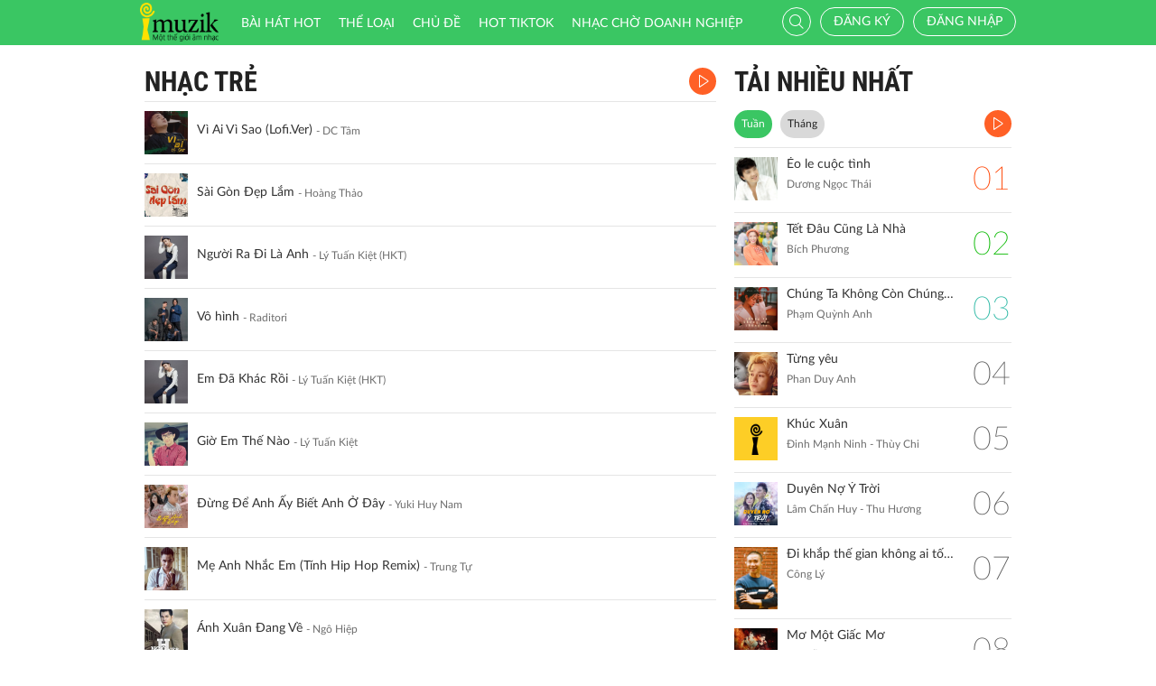

--- FILE ---
content_type: text/html; charset=UTF-8
request_url: http://imuzik.viettel.vn/bai-hat-cung-the-loai/2122159
body_size: 9515
content:
<!DOCTYPE html>
<html lang="vi">
    <head>
        <meta charset="UTF-8">
        <meta http-equiv="X-UA-Compatible" content="IE=edge">
        <meta content='width=device-width, initial-scale=1.0, maximum-scale=1.0, user-scalable=0' name='viewport' />
        <meta content="462996843754261" property="fb:app_id">
        <meta name = "format-detection" content = "telephone=no">
        <meta name="csrf-param" content="_csrf">
    <meta name="csrf-token" content="cWpmdi4uWmQZLSsORUsXHUgMIk96azxSBSMXPUNpFzwaNT4OZR8oBg==">
        <title>Nhạc Trẻ</title>
        <link href="/css/bootstrap.min.css" rel="stylesheet">
<link href="/css/initialize.css" rel="stylesheet">
<link href="/css/imuzik.css?v=1.6" rel="stylesheet">
<link href="/css/jquery.mmenu.css" rel="stylesheet">
<link href="/css/jquery.jscrollpane.css" rel="stylesheet">
<link href="/css/owl.carousel.min.css" rel="stylesheet">
<link href="/css/font-awesome.css" rel="stylesheet">
<link href="/css/jquery.datetimepicker.css" rel="stylesheet">
<link href="/css/jquery-confirm.min.css" rel="stylesheet">
<link href="/css/coder-update.css?v=1.11" rel="stylesheet">        <!-- Global site tag (gtag.js) - Google Analytics -->
        <script async src="https://www.googletagmanager.com/gtag/js?id=UA-149136265-1"></script>
        <script>
            window.dataLayer = window.dataLayer || [];
            function gtag() {
                dataLayer.push(arguments);
            }
            gtag('js', new Date());

            gtag('config', 'UA-149136265-1');
        </script>
		<!-- Google Tag Manager -->
		<script>(function(w,d,s,l,i){w[l]=w[l]||[];w[l].push({'gtm.start':
		new Date().getTime(),event:'gtm.js'});var f=d.getElementsByTagName(s)[0],
		j=d.createElement(s),dl=l!='dataLayer'?'&l='+l:'';j.async=true;j.src=
		'https://www.googletagmanager.com/gtm.js?id='+i+dl;f.parentNode.insertBefore(j,f);
		})(window,document,'script','dataLayer','GTM-5JW8D9G');</script>
		<!-- End Google Tag Manager -->
    </head>
    <body>
                <div id="fb-root"></div>
        <div class="header navbar-fixed-top-mobile">
    <div class="container">
        <div class="row">

                        <nav class="navbar navbar-default navbar-imuzik">
                <!-- Brand and toggle get grouped for better mobile display -->
                <div class="navbar-header">
                                        <button type="button" class="navbar-toggle collapsed">
                        <span class="sr-only">Toggle navigation</span>
                        <span class="icon-bar"></span>
                        <span class="icon-bar"></span>
                        <span class="icon-bar"></span>
                    </button>
                    <a class="navbar-brand" href="/"><img alt="Brand" src="/images/chplay.png" height="43"></a>

                                        <a class="app-download-link" href="https://goo.gl/69CGKp">
                        <img src="/images/arrow-down.svg" style="height: 11px;margin-bottom: 2px;"> APP
                    </a>
                    <span class="search-mobile btn-search">
                        <i class="fa icon-search2"></i>
                    </span>
                </div>

                <ul class="nav navbar-nav navbar-right">
                                            <li>
                            <p class="txt-hide"><br></p>
                            <a href="javascript:void(0);" class="btn-imuzik link-01" id="main-msisdn-user" onclick="$('#id02').modal('show');">Đăng ký</a>
                            <p class="txt-hide">hoặc</p>
                        </li>
                        <li id="li-user-logout">
                            <a href="javascript:void(0);" class="link-01 user-login">Đăng nhập</a>
                        </li>
                                                            <li >
                        <a href="/menu-ca-nhan" class="text">

                                                    </a>
                    </li>
                    <div style="display: none;">
                        <input type="file" id="user-avatar-upload-mobile" accept="image/*"/>
                    </div>
                </ul>

                <!-- Collect the nav links, forms, and other content for toggling -->
                <div class="collapse navbar-collapse">
                    <div class="scroll-menu">
                        <ul class="nav navbar-nav anchor-change-1">
                                                                                                                <li class=""><a href="/bang-xep-hang"><i class="fa icon-broad"></i> Bài hát HOT</a></li>

                            
                            <li class="sang-tao"><a href="/bang-xep-hang?active=sang-tao"><i class="fa fa-music"></i> Sáng tạo</a></li>

                            <li class=""><a href="/the-loai"><i class="fa icon-music"></i> Thể loại</a></li>
                            <li class=""><a href="/chu-de"><i class="fa fa-sun-o"></i> Chủ đề</a></li>

                                                            <li class=""><a href="/hot-tiktok"><i class="fa icon-broad"></i>HOT TIKTOK</a></li>
                                                                                    <!--                                <li class="--><!--"><a href="/tin-tuc"><i class="fa icon-global"></i> Tin tức</a></li>-->
                                                        <!--                                <li class="--><!--"><a href="/huong-dan-su-dung"><i class="fa icon-faq"></i> Hướng dẫn</a></li>-->
                                                                                    <li class=" fb-box" >
                                <a class=" btn-fb" target="_blank" href="https://www.facebook.com/nhaccho.imuzik/?fref=ts" title="Imuzik Fanpage">
                                    <img width="20" class="" src="/images/fb-icon2x.png"/>Facebook
                                </a>
                            </li>
                            <li class=""><a href="https://doanhnghiep.imuzik.vn/" target="_blank"><i class="fa icon-broad"></i>Nhạc chờ doanh nghiệp</a></li>
                        </ul>
                        

                    </div>
                    <div class="navbar-right-tablet">
                        <div class="wrap-content">
                            <form id="search-nav-form" autocomplete="off" class="navbar-form pull-left" action="/search/index" method="get">
                                <div class="input-group">
                                    <span class="input-group-addon">
                                        <button type="submit" class="btn btn-default"><i class="fa icon-search2"></i></button>
                                    </span>
                                    <input id="keyword" name="k" type="search" class="form-control" value="" maxlength="50" placeholder="Nhập tên bài hát hoặc mã nhạc chờ..">
                                </div>
                            </form>
                            <span class="fa icon-on-off-search" title="Tìm kiếm"></span>
                        </div>
                    </div>

                </div><!-- /.navbar-collapse -->

                <div class="close-menu"></div>

            </nav>
        </div>
    </div>
</div>        <!--Popup confirm policy-->
        <div class="wrap-content">
            <div class="container">  
                <div class="row">    
                                                                                <div class="col-lg-8 col-md-8 col-sm-12 ">
    <div class="scroll mdl-1 mdl-songs">
        <div class="title">
            <samp href="javascript:void(0);" class="txt"> Nhạc Trẻ</samp>
                            <a href="javascript:void(0);" class="bg-color-01 listen-all song-playlist listen-all2">
                    <i class="fa icon-play2"></i>
                </a>
                    </div>
                        <div class="media  " id="media-2119873"
         media_path="http://imedia.imuzik.com.vn/media2/songs/song/df/f0/0d/624d549adaf17.mp3">
        <div class="media-left">
            <a class="media-image" href="/bai-hat/vi-ai-vi-sao-lofi-ver">
                <img class="media-object" src="http://imedia.imuzik.com.vn/media2/images/song/ee/16/6e/624d549b273c9.jpg" width="48" alt="..." onerror="this.onerror=null;this.src='/images/4x4.png';">
                <span class="fa icon-playing"></span>
            </a>
        </div>
        <div class="media-body special-text">
            <div class="wrap-song">
                <a href="/bai-hat/vi-ai-vi-sao-lofi-ver" class="song-name ellipsis" title="Vì Ai Vì Sao (Lofi.Ver)">Vì Ai Vì Sao (Lofi.Ver)</a>
                <span class="singer-name ellipsis" title="DC Tâm">DC Tâm</span>
            </div>
        </div>
<!--        <div class="media-right">
            <div class="right-info">
                <span class="viewer"><i class="fa icon-headphone"></i></span>
            </div>
        </div>-->
        <div class="link-more-mobile">
            <i class="fa icon-more"></i>
            <i class="fa fa-close"></i>
        </div>
        <div class="overlay">
            <a href="/bai-hat/vi-ai-vi-sao-lofi-ver" class="bg-color-01 play-me" title="Play"><i class="fa icon-play2"></i></a>
            <a href="javascript:void(0);" class="bg-color-03 user" id="2119873" song_id="2119873">
                                    <i class="fa fa-heart-o" title="Thích"></i>
                 
            </a>
            <a title="Chia sẻ" name="fb_share" class="bg-color-05" href="https://facebook.com/sharer.php?u=imuzik.viettel.vn/bai-hat/vi-ai-vi-sao-lofi-ver"><i class="fa icon-share"></i></a>
        </div>

    </div>
         <div class="media  " id="media-2147824"
         media_path="http://imedia.imuzik.com.vn/media2/songs/song/ff/96/6f/66a3510fe131d.mp3">
        <div class="media-left">
            <a class="media-image" href="/bai-hat/qgly6bd7-sai-gon-dep-lam">
                <img class="media-object" src="http://imedia.imuzik.com.vn/media2/images/song/e8/3a/ae/66a351102e7bf.jpg" width="48" alt="..." onerror="this.onerror=null;this.src='/images/4x4.png';">
                <span class="fa icon-playing"></span>
            </a>
        </div>
        <div class="media-body special-text">
            <div class="wrap-song">
                <a href="/bai-hat/qgly6bd7-sai-gon-dep-lam" class="song-name ellipsis" title="Sài Gòn Đẹp Lắm">Sài Gòn Đẹp Lắm</a>
                <span class="singer-name ellipsis" title="Hoàng Thảo">Hoàng Thảo</span>
            </div>
        </div>
<!--        <div class="media-right">
            <div class="right-info">
                <span class="viewer"><i class="fa icon-headphone"></i></span>
            </div>
        </div>-->
        <div class="link-more-mobile">
            <i class="fa icon-more"></i>
            <i class="fa fa-close"></i>
        </div>
        <div class="overlay">
            <a href="/bai-hat/qgly6bd7-sai-gon-dep-lam" class="bg-color-01 play-me" title="Play"><i class="fa icon-play2"></i></a>
            <a href="javascript:void(0);" class="bg-color-03 user" id="2147824" song_id="2147824">
                                    <i class="fa fa-heart-o" title="Thích"></i>
                 
            </a>
            <a title="Chia sẻ" name="fb_share" class="bg-color-05" href="https://facebook.com/sharer.php?u=imuzik.viettel.vn/bai-hat/qgly6bd7-sai-gon-dep-lam"><i class="fa icon-share"></i></a>
        </div>

    </div>
         <div class="media  " id="media-2114023"
         media_path="http://imedia.imuzik.com.vn/media2/songs/song/e2/53/3e/61c19fba07981.mp3">
        <div class="media-left">
            <a class="media-image" href="/bai-hat/m93ytnbz-nguoi-ra-di-la-anh">
                <img class="media-object" src="http://imedia.imuzik.com.vn/media2/images/song/b9/dd/db/61c19fba68bd8.jpg" width="48" alt="..." onerror="this.onerror=null;this.src='/images/4x4.png';">
                <span class="fa icon-playing"></span>
            </a>
        </div>
        <div class="media-body special-text">
            <div class="wrap-song">
                <a href="/bai-hat/m93ytnbz-nguoi-ra-di-la-anh" class="song-name ellipsis" title="Người Ra Đi Là Anh">Người Ra Đi Là Anh</a>
                <span class="singer-name ellipsis" title="Lý Tuấn Kiệt (HKT)">Lý Tuấn Kiệt (HKT)</span>
            </div>
        </div>
<!--        <div class="media-right">
            <div class="right-info">
                <span class="viewer"><i class="fa icon-headphone"></i></span>
            </div>
        </div>-->
        <div class="link-more-mobile">
            <i class="fa icon-more"></i>
            <i class="fa fa-close"></i>
        </div>
        <div class="overlay">
            <a href="/bai-hat/m93ytnbz-nguoi-ra-di-la-anh" class="bg-color-01 play-me" title="Play"><i class="fa icon-play2"></i></a>
            <a href="javascript:void(0);" class="bg-color-03 user" id="2114023" song_id="2114023">
                                    <i class="fa fa-heart-o" title="Thích"></i>
                 
            </a>
            <a title="Chia sẻ" name="fb_share" class="bg-color-05" href="https://facebook.com/sharer.php?u=imuzik.viettel.vn/bai-hat/m93ytnbz-nguoi-ra-di-la-anh"><i class="fa icon-share"></i></a>
        </div>

    </div>
         <div class="media  " id="media-2114301"
         media_path="http://imedia.imuzik.com.vn/media2/songs/song/ce/42/2c/61c918d65b34d.mp3">
        <div class="media-left">
            <a class="media-image" href="/bai-hat/nj27wprd-vo-hinh">
                <img class="media-object" src="http://imedia.imuzik.com.vn/media2/images/song/1a/d9/91/61c918d6b217d.jpg" width="48" alt="..." onerror="this.onerror=null;this.src='/images/4x4.png';">
                <span class="fa icon-playing"></span>
            </a>
        </div>
        <div class="media-body special-text">
            <div class="wrap-song">
                <a href="/bai-hat/nj27wprd-vo-hinh" class="song-name ellipsis" title="Vô hình">Vô hình</a>
                <span class="singer-name ellipsis" title="Raditori">Raditori</span>
            </div>
        </div>
<!--        <div class="media-right">
            <div class="right-info">
                <span class="viewer"><i class="fa icon-headphone"></i></span>
            </div>
        </div>-->
        <div class="link-more-mobile">
            <i class="fa icon-more"></i>
            <i class="fa fa-close"></i>
        </div>
        <div class="overlay">
            <a href="/bai-hat/nj27wprd-vo-hinh" class="bg-color-01 play-me" title="Play"><i class="fa icon-play2"></i></a>
            <a href="javascript:void(0);" class="bg-color-03 user" id="2114301" song_id="2114301">
                                    <i class="fa fa-heart-o" title="Thích"></i>
                 
            </a>
            <a title="Chia sẻ" name="fb_share" class="bg-color-05" href="https://facebook.com/sharer.php?u=imuzik.viettel.vn/bai-hat/nj27wprd-vo-hinh"><i class="fa icon-share"></i></a>
        </div>

    </div>
         <div class="media  " id="media-2113947"
         media_path="http://imedia.imuzik.com.vn/media2/songs/song/07/87/70/61c190f3d9443.mp3">
        <div class="media-left">
            <a class="media-image" href="/bai-hat/em-da-khac-roi">
                <img class="media-object" src="http://imedia.imuzik.com.vn/media2/images/song/35/44/43/61c190f42e5b9.jpg" width="48" alt="..." onerror="this.onerror=null;this.src='/images/4x4.png';">
                <span class="fa icon-playing"></span>
            </a>
        </div>
        <div class="media-body special-text">
            <div class="wrap-song">
                <a href="/bai-hat/em-da-khac-roi" class="song-name ellipsis" title="Em Đã Khác Rồi">Em Đã Khác Rồi</a>
                <span class="singer-name ellipsis" title="Lý Tuấn Kiệt (HKT)">Lý Tuấn Kiệt (HKT)</span>
            </div>
        </div>
<!--        <div class="media-right">
            <div class="right-info">
                <span class="viewer"><i class="fa icon-headphone"></i></span>
            </div>
        </div>-->
        <div class="link-more-mobile">
            <i class="fa icon-more"></i>
            <i class="fa fa-close"></i>
        </div>
        <div class="overlay">
            <a href="/bai-hat/em-da-khac-roi" class="bg-color-01 play-me" title="Play"><i class="fa icon-play2"></i></a>
            <a href="javascript:void(0);" class="bg-color-03 user" id="2113947" song_id="2113947">
                                    <i class="fa fa-heart-o" title="Thích"></i>
                 
            </a>
            <a title="Chia sẻ" name="fb_share" class="bg-color-05" href="https://facebook.com/sharer.php?u=imuzik.viettel.vn/bai-hat/em-da-khac-roi"><i class="fa icon-share"></i></a>
        </div>

    </div>
         <div class="media  " id="media-2114649"
         media_path="http://imedia.imuzik.com.vn/media2/songs/song/ff/a9/9f/61d411675922d.mp3">
        <div class="media-left">
            <a class="media-image" href="/bai-hat/73hmkltz-gio-em-the-nao">
                <img class="media-object" src="http://imedia.imuzik.com.vn/media2/images/song/96/a2/29/61d41167a2834.jpg" width="48" alt="..." onerror="this.onerror=null;this.src='/images/4x4.png';">
                <span class="fa icon-playing"></span>
            </a>
        </div>
        <div class="media-body special-text">
            <div class="wrap-song">
                <a href="/bai-hat/73hmkltz-gio-em-the-nao" class="song-name ellipsis" title="Giờ Em Thế Nào">Giờ Em Thế Nào</a>
                <span class="singer-name ellipsis" title="Lý Tuấn Kiệt">Lý Tuấn Kiệt</span>
            </div>
        </div>
<!--        <div class="media-right">
            <div class="right-info">
                <span class="viewer"><i class="fa icon-headphone"></i></span>
            </div>
        </div>-->
        <div class="link-more-mobile">
            <i class="fa icon-more"></i>
            <i class="fa fa-close"></i>
        </div>
        <div class="overlay">
            <a href="/bai-hat/73hmkltz-gio-em-the-nao" class="bg-color-01 play-me" title="Play"><i class="fa icon-play2"></i></a>
            <a href="javascript:void(0);" class="bg-color-03 user" id="2114649" song_id="2114649">
                                    <i class="fa fa-heart-o" title="Thích"></i>
                 
            </a>
            <a title="Chia sẻ" name="fb_share" class="bg-color-05" href="https://facebook.com/sharer.php?u=imuzik.viettel.vn/bai-hat/73hmkltz-gio-em-the-nao"><i class="fa icon-share"></i></a>
        </div>

    </div>
         <div class="media  " id="media-2116481"
         media_path="http://imedia.imuzik.com.vn/media2/songs/song/04/08/80/620b68202bfac.mp3">
        <div class="media-left">
            <a class="media-image" href="/bai-hat/dung-de-anh-ay-biet-anh-o-day">
                <img class="media-object" src="http://imedia.imuzik.com.vn/media2/images/song/d8/4d/dd/620b6820811ec.jpg" width="48" alt="..." onerror="this.onerror=null;this.src='/images/4x4.png';">
                <span class="fa icon-playing"></span>
            </a>
        </div>
        <div class="media-body special-text">
            <div class="wrap-song">
                <a href="/bai-hat/dung-de-anh-ay-biet-anh-o-day" class="song-name ellipsis" title="Đừng Để Anh Ấy Biết Anh Ở Đây">Đừng Để Anh Ấy Biết Anh Ở Đây</a>
                <span class="singer-name ellipsis" title="Yuki Huy Nam">Yuki Huy Nam</span>
            </div>
        </div>
<!--        <div class="media-right">
            <div class="right-info">
                <span class="viewer"><i class="fa icon-headphone"></i></span>
            </div>
        </div>-->
        <div class="link-more-mobile">
            <i class="fa icon-more"></i>
            <i class="fa fa-close"></i>
        </div>
        <div class="overlay">
            <a href="/bai-hat/dung-de-anh-ay-biet-anh-o-day" class="bg-color-01 play-me" title="Play"><i class="fa icon-play2"></i></a>
            <a href="javascript:void(0);" class="bg-color-03 user" id="2116481" song_id="2116481">
                                    <i class="fa fa-heart-o" title="Thích"></i>
                 
            </a>
            <a title="Chia sẻ" name="fb_share" class="bg-color-05" href="https://facebook.com/sharer.php?u=imuzik.viettel.vn/bai-hat/dung-de-anh-ay-biet-anh-o-day"><i class="fa icon-share"></i></a>
        </div>

    </div>
         <div class="media  " id="media-2128163"
         media_path="http://imedia.imuzik.com.vn/media2/songs/song/ca/8e/ec/63a66628a89e8.mp3">
        <div class="media-left">
            <a class="media-image" href="/bai-hat/me-anh-nhac-em-tinh-hip-hop-remix">
                <img class="media-object" src="http://imedia.imuzik.com.vn/media2/images/song/36/a2/23/63a6662904e12.jpg" width="48" alt="..." onerror="this.onerror=null;this.src='/images/4x4.png';">
                <span class="fa icon-playing"></span>
            </a>
        </div>
        <div class="media-body special-text">
            <div class="wrap-song">
                <a href="/bai-hat/me-anh-nhac-em-tinh-hip-hop-remix" class="song-name ellipsis" title="Mẹ Anh Nhắc Em (Tính Hip Hop Remix)">Mẹ Anh Nhắc Em (Tính Hip Hop Remix)</a>
                <span class="singer-name ellipsis" title="Trung Tự">Trung Tự</span>
            </div>
        </div>
<!--        <div class="media-right">
            <div class="right-info">
                <span class="viewer"><i class="fa icon-headphone"></i></span>
            </div>
        </div>-->
        <div class="link-more-mobile">
            <i class="fa icon-more"></i>
            <i class="fa fa-close"></i>
        </div>
        <div class="overlay">
            <a href="/bai-hat/me-anh-nhac-em-tinh-hip-hop-remix" class="bg-color-01 play-me" title="Play"><i class="fa icon-play2"></i></a>
            <a href="javascript:void(0);" class="bg-color-03 user" id="2128163" song_id="2128163">
                                    <i class="fa fa-heart-o" title="Thích"></i>
                 
            </a>
            <a title="Chia sẻ" name="fb_share" class="bg-color-05" href="https://facebook.com/sharer.php?u=imuzik.viettel.vn/bai-hat/me-anh-nhac-em-tinh-hip-hop-remix"><i class="fa icon-share"></i></a>
        </div>

    </div>
         <div class="media  " id="media-2110923"
         media_path="http://imedia.imuzik.com.vn/media2/songs/song/2e/5a/a2/6180ef0b1c802.mp3">
        <div class="media-left">
            <a class="media-image" href="/bai-hat/anh-xuan-dang-ve">
                <img class="media-object" src="http://imedia.imuzik.com.vn/media2/images/song/e9/b1/1e/6180ef0b5ab95.jpg" width="48" alt="..." onerror="this.onerror=null;this.src='/images/4x4.png';">
                <span class="fa icon-playing"></span>
            </a>
        </div>
        <div class="media-body special-text">
            <div class="wrap-song">
                <a href="/bai-hat/anh-xuan-dang-ve" class="song-name ellipsis" title="Ánh Xuân Đang Về">Ánh Xuân Đang Về</a>
                <span class="singer-name ellipsis" title="Ngô Hiệp">Ngô Hiệp</span>
            </div>
        </div>
<!--        <div class="media-right">
            <div class="right-info">
                <span class="viewer"><i class="fa icon-headphone"></i></span>
            </div>
        </div>-->
        <div class="link-more-mobile">
            <i class="fa icon-more"></i>
            <i class="fa fa-close"></i>
        </div>
        <div class="overlay">
            <a href="/bai-hat/anh-xuan-dang-ve" class="bg-color-01 play-me" title="Play"><i class="fa icon-play2"></i></a>
            <a href="javascript:void(0);" class="bg-color-03 user" id="2110923" song_id="2110923">
                                    <i class="fa fa-heart-o" title="Thích"></i>
                 
            </a>
            <a title="Chia sẻ" name="fb_share" class="bg-color-05" href="https://facebook.com/sharer.php?u=imuzik.viettel.vn/bai-hat/anh-xuan-dang-ve"><i class="fa icon-share"></i></a>
        </div>

    </div>
         <div class="media  " id="media-2116599"
         media_path="http://imedia.imuzik.com.vn/media2/songs/song/60/c5/56/620cbb1f5bac0.mp3">
        <div class="media-left">
            <a class="media-image" href="/bai-hat/chang-ai-tran-trong-tinh-yeu">
                <img class="media-object" src="http://imedia.imuzik.com.vn/media2/images/song/ab/60/0a/620cbb1fb5b4f.jpg" width="48" alt="..." onerror="this.onerror=null;this.src='/images/4x4.png';">
                <span class="fa icon-playing"></span>
            </a>
        </div>
        <div class="media-body special-text">
            <div class="wrap-song">
                <a href="/bai-hat/chang-ai-tran-trong-tinh-yeu" class="song-name ellipsis" title="Chẳng Ai Trân Trọng Tình Yêu">Chẳng Ai Trân Trọng Tình Yêu</a>
                <span class="singer-name ellipsis" title="Gia Quý">Gia Quý</span>
            </div>
        </div>
<!--        <div class="media-right">
            <div class="right-info">
                <span class="viewer"><i class="fa icon-headphone"></i></span>
            </div>
        </div>-->
        <div class="link-more-mobile">
            <i class="fa icon-more"></i>
            <i class="fa fa-close"></i>
        </div>
        <div class="overlay">
            <a href="/bai-hat/chang-ai-tran-trong-tinh-yeu" class="bg-color-01 play-me" title="Play"><i class="fa icon-play2"></i></a>
            <a href="javascript:void(0);" class="bg-color-03 user" id="2116599" song_id="2116599">
                                    <i class="fa fa-heart-o" title="Thích"></i>
                 
            </a>
            <a title="Chia sẻ" name="fb_share" class="bg-color-05" href="https://facebook.com/sharer.php?u=imuzik.viettel.vn/bai-hat/chang-ai-tran-trong-tinh-yeu"><i class="fa icon-share"></i></a>
        </div>

    </div>
         <div class="media  " id="media-2116555"
         media_path="http://imedia.imuzik.com.vn/media2/songs/song/71/d3/37/620b75f944331.mp3">
        <div class="media-left">
            <a class="media-image" href="/bai-hat/nhin-thau-noi-dau">
                <img class="media-object" src="http://imedia.imuzik.com.vn/media2/images/song/21/cc/c2/620b75f9a4a37.jpg" width="48" alt="..." onerror="this.onerror=null;this.src='/images/4x4.png';">
                <span class="fa icon-playing"></span>
            </a>
        </div>
        <div class="media-body special-text">
            <div class="wrap-song">
                <a href="/bai-hat/nhin-thau-noi-dau" class="song-name ellipsis" title="Nhìn Thấu Nỗi Đau">Nhìn Thấu Nỗi Đau</a>
                <span class="singer-name ellipsis" title="Gia Hưng">Gia Hưng</span>
            </div>
        </div>
<!--        <div class="media-right">
            <div class="right-info">
                <span class="viewer"><i class="fa icon-headphone"></i></span>
            </div>
        </div>-->
        <div class="link-more-mobile">
            <i class="fa icon-more"></i>
            <i class="fa fa-close"></i>
        </div>
        <div class="overlay">
            <a href="/bai-hat/nhin-thau-noi-dau" class="bg-color-01 play-me" title="Play"><i class="fa icon-play2"></i></a>
            <a href="javascript:void(0);" class="bg-color-03 user" id="2116555" song_id="2116555">
                                    <i class="fa fa-heart-o" title="Thích"></i>
                 
            </a>
            <a title="Chia sẻ" name="fb_share" class="bg-color-05" href="https://facebook.com/sharer.php?u=imuzik.viettel.vn/bai-hat/nhin-thau-noi-dau"><i class="fa icon-share"></i></a>
        </div>

    </div>
         <div class="media  " id="media-2119967"
         media_path="http://imedia.imuzik.com.vn/media2/songs/song/9f/1d/d9/624e592321126.mp3">
        <div class="media-left">
            <a class="media-image" href="/bai-hat/biet-la-the">
                <img class="media-object" src="http://imedia.imuzik.com.vn/media2/images/song/d0/c1/1d/624e592366e99.jpg" width="48" alt="..." onerror="this.onerror=null;this.src='/images/4x4.png';">
                <span class="fa icon-playing"></span>
            </a>
        </div>
        <div class="media-body special-text">
            <div class="wrap-song">
                <a href="/bai-hat/biet-la-the" class="song-name ellipsis" title="Biết Là Thế">Biết Là Thế</a>
                <span class="singer-name ellipsis" title="Gia Bắc">Gia Bắc</span>
            </div>
        </div>
<!--        <div class="media-right">
            <div class="right-info">
                <span class="viewer"><i class="fa icon-headphone"></i></span>
            </div>
        </div>-->
        <div class="link-more-mobile">
            <i class="fa icon-more"></i>
            <i class="fa fa-close"></i>
        </div>
        <div class="overlay">
            <a href="/bai-hat/biet-la-the" class="bg-color-01 play-me" title="Play"><i class="fa icon-play2"></i></a>
            <a href="javascript:void(0);" class="bg-color-03 user" id="2119967" song_id="2119967">
                                    <i class="fa fa-heart-o" title="Thích"></i>
                 
            </a>
            <a title="Chia sẻ" name="fb_share" class="bg-color-05" href="https://facebook.com/sharer.php?u=imuzik.viettel.vn/bai-hat/biet-la-the"><i class="fa icon-share"></i></a>
        </div>

    </div>
         <div class="media  " id="media-2095376"
         media_path="http://imedia.imuzik.com.vn/media2/songs/song/2e/69/92/5edeeed74d643.mp3">
        <div class="media-left">
            <a class="media-image" href="/bai-hat/anh-di-trong-mo">
                <img class="media-object" src="http://imedia.imuzik.com.vn/media2/images/song/76/be/e7/5edeeed97d3be.jpg" width="48" alt="..." onerror="this.onerror=null;this.src='/images/4x4.png';">
                <span class="fa icon-playing"></span>
            </a>
        </div>
        <div class="media-body special-text">
            <div class="wrap-song">
                <a href="/bai-hat/anh-di-trong-mo" class="song-name ellipsis" title="Anh Đi Trong Mơ">Anh Đi Trong Mơ</a>
                <span class="singer-name ellipsis" title="Dũng Mario">Dũng Mario</span>
            </div>
        </div>
<!--        <div class="media-right">
            <div class="right-info">
                <span class="viewer"><i class="fa icon-headphone"></i></span>
            </div>
        </div>-->
        <div class="link-more-mobile">
            <i class="fa icon-more"></i>
            <i class="fa fa-close"></i>
        </div>
        <div class="overlay">
            <a href="/bai-hat/anh-di-trong-mo" class="bg-color-01 play-me" title="Play"><i class="fa icon-play2"></i></a>
            <a href="javascript:void(0);" class="bg-color-03 user" id="2095376" song_id="2095376">
                                    <i class="fa fa-heart-o" title="Thích"></i>
                 
            </a>
            <a title="Chia sẻ" name="fb_share" class="bg-color-05" href="https://facebook.com/sharer.php?u=imuzik.viettel.vn/bai-hat/anh-di-trong-mo"><i class="fa icon-share"></i></a>
        </div>

    </div>
         <div class="media  " id="media-2135149"
         media_path="http://imedia.imuzik.com.vn/media2/songs/song/19/17/71/64acf32407b4a.mp3">
        <div class="media-left">
            <a class="media-image" href="/bai-hat/vi-em-chua-bao-gio-khoc-composer-ver">
                <img class="media-object" src="http://imedia.imuzik.com.vn/media2/images/song/3f/2c/c3/64acf335bbe32.jpg" width="48" alt="..." onerror="this.onerror=null;this.src='/images/4x4.png';">
                <span class="fa icon-playing"></span>
            </a>
        </div>
        <div class="media-body special-text">
            <div class="wrap-song">
                <a href="/bai-hat/vi-em-chua-bao-gio-khoc-composer-ver" class="song-name ellipsis" title="Vì Em Chưa Bao Giờ Khóc (Composer Ver.)">Vì Em Chưa Bao Giờ Khóc (Composer Ver.)</a>
                <span class="singer-name ellipsis" title="A.C Xuân Tài">A.C Xuân Tài</span>
            </div>
        </div>
<!--        <div class="media-right">
            <div class="right-info">
                <span class="viewer"><i class="fa icon-headphone"></i></span>
            </div>
        </div>-->
        <div class="link-more-mobile">
            <i class="fa icon-more"></i>
            <i class="fa fa-close"></i>
        </div>
        <div class="overlay">
            <a href="/bai-hat/vi-em-chua-bao-gio-khoc-composer-ver" class="bg-color-01 play-me" title="Play"><i class="fa icon-play2"></i></a>
            <a href="javascript:void(0);" class="bg-color-03 user" id="2135149" song_id="2135149">
                                    <i class="fa fa-heart-o" title="Thích"></i>
                 
            </a>
            <a title="Chia sẻ" name="fb_share" class="bg-color-05" href="https://facebook.com/sharer.php?u=imuzik.viettel.vn/bai-hat/vi-em-chua-bao-gio-khoc-composer-ver"><i class="fa icon-share"></i></a>
        </div>

    </div>
         <div class="media  " id="media-2125257"
         media_path="http://imedia.imuzik.com.vn/media2/songs/song/7c/ae/e7/63353b0092433.mp3">
        <div class="media-left">
            <a class="media-image" href="/bai-hat/r78jzrbj-mua-nuoc-mat">
                <img class="media-object" src="http://imedia.imuzik.com.vn/media2/images/song/5c/a3/35/63353b010562b.jpg" width="48" alt="..." onerror="this.onerror=null;this.src='/images/4x4.png';">
                <span class="fa icon-playing"></span>
            </a>
        </div>
        <div class="media-body special-text">
            <div class="wrap-song">
                <a href="/bai-hat/r78jzrbj-mua-nuoc-mat" class="song-name ellipsis" title="Mưa Nước Mắt">Mưa Nước Mắt</a>
                <span class="singer-name ellipsis" title="Mây Trắng">Mây Trắng</span>
            </div>
        </div>
<!--        <div class="media-right">
            <div class="right-info">
                <span class="viewer"><i class="fa icon-headphone"></i></span>
            </div>
        </div>-->
        <div class="link-more-mobile">
            <i class="fa icon-more"></i>
            <i class="fa fa-close"></i>
        </div>
        <div class="overlay">
            <a href="/bai-hat/r78jzrbj-mua-nuoc-mat" class="bg-color-01 play-me" title="Play"><i class="fa icon-play2"></i></a>
            <a href="javascript:void(0);" class="bg-color-03 user" id="2125257" song_id="2125257">
                                    <i class="fa fa-heart-o" title="Thích"></i>
                 
            </a>
            <a title="Chia sẻ" name="fb_share" class="bg-color-05" href="https://facebook.com/sharer.php?u=imuzik.viettel.vn/bai-hat/r78jzrbj-mua-nuoc-mat"><i class="fa icon-share"></i></a>
        </div>

    </div>
                             <div class="load-more">
                                            <a class="jscroll-next-default" href="/the-loai/2122159?page=2&typeM=2&listen="><i class="fa fa-angle-down"></i></a>
                                       </div>
                            </div>

    <div class="pagging hide-pagging">
        <ul class="pager text-left"><li class="active"><a href="/bai-hat-cung-the-loai/2122159?page=1" data-page="0">1</a></li>
<li><a href="/bai-hat-cung-the-loai/2122159?page=2" data-page="1">2</a></li>
<li><a href="/bai-hat-cung-the-loai/2122159?page=3" data-page="2">3</a></li>
<li><a href="/bai-hat-cung-the-loai/2122159?page=4" data-page="3">4</a></li>
<li><a href="/bai-hat-cung-the-loai/2122159?page=5" data-page="4">5</a></li>
<li><a href="/bai-hat-cung-the-loai/2122159?page=2" data-page="1">Tiếp</a></li>
<li class="last"><a href="/bai-hat-cung-the-loai/2122159?page=20" data-page="19">Cuối</a></li></ul>    </div>
</div>
    <div class="col-lg-4 col-md-4  col-sm-12">
            <div class="mdl-1 mdl-billboard">
        <div class="title ellipsis"> 
            <a href="/bang-xep-hang" class="txt"> TẢI NHIỀU NHẤT</a>
        </div>    
        <!-- Nav tabs -->    
        <ul class="nav nav-pills" role="tablist">
                            <li class="active"><a href="#week" role="tab" data-toggle="tab">Tuần</a></li>
                                        <li class=""><a href="#month" role="tab" data-toggle="tab">Tháng</a></li>
                                            </ul>
        <!-- Tab panes -->
        <div class="tab-content">
                                                
                    <div role="tabpanel" class="tab-pane active" id="week">  
                        <a href="/song/down?id=week&listen=true" class="bg-color-01 listen-all listen-all2" style="top: 72px;">
                            <i class="fa icon-play2"></i>
                        </a>
                        <div>
                                <div class="media">
        <div class="media-left">
            <a href="/bai-hat/eo-le-cuoc-tinh-1K9YMSZ0">
                <img class="media-object" src="http://imedia.imuzik.com.vn/media1/images/singer/7f/01/17/a81766f43bd6415e045a23195f2108738f388826.jpg" width="48" alt="..." onerror="this.onerror=null;this.src='/images/4x4.png';">
            </a>
        </div>
        <div class="media-body">
            <a href="/bai-hat/eo-le-cuoc-tinh-1K9YMSZ0" class="song-name ellipsis" title="Éo le cuộc tình">Éo le cuộc tình</a>
            <p class="singer-name ellipsis" title="Dương Ngọc Thái">Dương Ngọc Thái</p>
        </div>
        <div class="media-right text-danger">01</div>
    </div>
    <div class="media">
        <div class="media-left">
            <a href="/bai-hat/tet-dau-cung-la-nha">
                <img class="media-object" src="http://imedia.imuzik.com.vn/media2/images/song/be/80/0b/5e1edc632cc8c.png" width="48" alt="..." onerror="this.onerror=null;this.src='/images/4x4.png';">
            </a>
        </div>
        <div class="media-body">
            <a href="/bai-hat/tet-dau-cung-la-nha" class="song-name ellipsis" title="Tết Đâu Cũng Là Nhà">Tết Đâu Cũng Là Nhà</a>
            <p class="singer-name ellipsis" title="Bích Phương">Bích Phương</p>
        </div>
        <div class="media-right text-success">02</div>
    </div>
    <div class="media">
        <div class="media-left">
            <a href="/bai-hat/chung-ta-khong-con-chung-ta">
                <img class="media-object" src="http://imedia.imuzik.com.vn/media2/images/song/f9/ea/af/61765028255e4.png" width="48" alt="..." onerror="this.onerror=null;this.src='/images/4x4.png';">
            </a>
        </div>
        <div class="media-body">
            <a href="/bai-hat/chung-ta-khong-con-chung-ta" class="song-name ellipsis" title="Chúng Ta Không Còn Chúng Ta">Chúng Ta Không Còn Chúng Ta</a>
            <p class="singer-name ellipsis" title="Phạm Quỳnh Anh">Phạm Quỳnh Anh</p>
        </div>
        <div class="media-right text-primary">03</div>
    </div>
    <div class="media">
        <div class="media-left">
            <a href="/bai-hat/tung-yeu">
                <img class="media-object" src="http://imedia.imuzik.com.vn/media2/images/song/0e/d2/20/5d2c2586971a7.jpg" width="48" alt="..." onerror="this.onerror=null;this.src='/images/4x4.png';">
            </a>
        </div>
        <div class="media-body">
            <a href="/bai-hat/tung-yeu" class="song-name ellipsis" title="Từng yêu">Từng yêu</a>
            <p class="singer-name ellipsis" title="Phan Duy Anh">Phan Duy Anh</p>
        </div>
        <div class="media-right">04</div>
    </div>
    <div class="media">
        <div class="media-left">
            <a href="/bai-hat/khuc-xuan">
                <img class="media-object" src="http://imedia.imuzik.com.vn/media1/images/singer/7c/8a/a7/5a9226b20569b69986f490a8ae283cf4e7133b53.jpg" width="48" alt="..." onerror="this.onerror=null;this.src='/images/4x4.png';">
            </a>
        </div>
        <div class="media-body">
            <a href="/bai-hat/khuc-xuan" class="song-name ellipsis" title="Khúc Xuân">Khúc Xuân</a>
            <p class="singer-name ellipsis" title="Đinh Mạnh Ninh - Thùy Chi">Đinh Mạnh Ninh - Thùy Chi</p>
        </div>
        <div class="media-right">05</div>
    </div>
    <div class="media">
        <div class="media-left">
            <a href="/bai-hat/duyen-no-y-troi">
                <img class="media-object" src="http://imedia.imuzik.com.vn/media2/images/song/25/b3/32/682aae3d41ce8.jpg" width="48" alt="..." onerror="this.onerror=null;this.src='/images/4x4.png';">
            </a>
        </div>
        <div class="media-body">
            <a href="/bai-hat/duyen-no-y-troi" class="song-name ellipsis" title="Duyên Nợ Ý Trời">Duyên Nợ Ý Trời</a>
            <p class="singer-name ellipsis" title="Lâm Chấn Huy - Thu Hương">Lâm Chấn Huy - Thu Hương</p>
        </div>
        <div class="media-right">06</div>
    </div>
    <div class="media">
        <div class="media-left">
            <a href="/bai-hat/di-khap-the-gian-khong-ai-tot-bang-me">
                <img class="media-object" src="http://imedia.imuzik.com.vn/media1/images/singer/90/73/39/52a978a142b75.jpg" width="48" alt="..." onerror="this.onerror=null;this.src='/images/4x4.png';">
            </a>
        </div>
        <div class="media-body">
            <a href="/bai-hat/di-khap-the-gian-khong-ai-tot-bang-me" class="song-name ellipsis" title="Đi khắp thế gian không ai tốt bằng mẹ">Đi khắp thế gian không ai tốt bằng mẹ</a>
            <p class="singer-name ellipsis" title="Công Lý">Công Lý</p>
        </div>
        <div class="media-right">07</div>
    </div>
    <div class="media">
        <div class="media-left">
            <a href="/bai-hat/4vpt9brd-mo-mot-giac-mo">
                <img class="media-object" src="http://imedia.imuzik.com.vn/media2/images/song/ea/f6/6e/65e52b4631a46.jpg" width="48" alt="..." onerror="this.onerror=null;this.src='/images/4x4.png';">
            </a>
        </div>
        <div class="media-body">
            <a href="/bai-hat/4vpt9brd-mo-mot-giac-mo" class="song-name ellipsis" title="Mơ Một Giấc Mơ">Mơ Một Giấc Mơ</a>
            <p class="singer-name ellipsis" title="Nguyễn Đình Vũ - Tăng Phúc">Nguyễn Đình Vũ - Tăng Phúc</p>
        </div>
        <div class="media-right">08</div>
    </div>
                        </div>
                    </div>
                                                                                    
                    <div role="tabpanel" class="tab-pane " id="month">  
                        <a href="/song/down?id=month&listen=true" class="bg-color-01 listen-all listen-all2" style="top: 72px;">
                            <i class="fa icon-play2"></i>
                        </a>
                        <div>
                                <div class="media">
        <div class="media-left">
            <a href="/bai-hat/tet-dau-cung-la-nha">
                <img class="media-object" src="http://imedia.imuzik.com.vn/media2/images/song/be/80/0b/5e1edc632cc8c.png" width="48" alt="..." onerror="this.onerror=null;this.src='/images/4x4.png';">
            </a>
        </div>
        <div class="media-body">
            <a href="/bai-hat/tet-dau-cung-la-nha" class="song-name ellipsis" title="Tết Đâu Cũng Là Nhà">Tết Đâu Cũng Là Nhà</a>
            <p class="singer-name ellipsis" title="Bích Phương">Bích Phương</p>
        </div>
        <div class="media-right text-danger">01</div>
    </div>
    <div class="media">
        <div class="media-left">
            <a href="/bai-hat/eo-le-cuoc-tinh-1K9YMSZ0">
                <img class="media-object" src="http://imedia.imuzik.com.vn/media1/images/singer/7f/01/17/a81766f43bd6415e045a23195f2108738f388826.jpg" width="48" alt="..." onerror="this.onerror=null;this.src='/images/4x4.png';">
            </a>
        </div>
        <div class="media-body">
            <a href="/bai-hat/eo-le-cuoc-tinh-1K9YMSZ0" class="song-name ellipsis" title="Éo le cuộc tình">Éo le cuộc tình</a>
            <p class="singer-name ellipsis" title="Dương Ngọc Thái">Dương Ngọc Thái</p>
        </div>
        <div class="media-right text-success">02</div>
    </div>
    <div class="media">
        <div class="media-left">
            <a href="/bai-hat/ai-cung-em">
                <img class="media-object" src="http://imedia.imuzik.com.vn/media2/images/song/f2/9f/ff/65d2d78172087.png" width="48" alt="..." onerror="this.onerror=null;this.src='/images/4x4.png';">
            </a>
        </div>
        <div class="media-body">
            <a href="/bai-hat/ai-cung-em" class="song-name ellipsis" title="Ai Cùng Em">Ai Cùng Em</a>
            <p class="singer-name ellipsis" title="Phúc Hoàng">Phúc Hoàng</p>
        </div>
        <div class="media-right text-primary">03</div>
    </div>
    <div class="media">
        <div class="media-left">
            <a href="/bai-hat/chi-me-theme-song-from-gap-lai-chi-bau">
                <img class="media-object" src="http://imedia.imuzik.com.vn/media2/images/song/10/09/91/65d3fb2f1c13f.jpg" width="48" alt="..." onerror="this.onerror=null;this.src='/images/4x4.png';">
            </a>
        </div>
        <div class="media-body">
            <a href="/bai-hat/chi-me-theme-song-from-gap-lai-chi-bau" class="song-name ellipsis" title="Chị Mẹ (Theme Song From &#039;&#039;Gặp Lại Chị Bầu&quot;)">Chị Mẹ (Theme Song From &#039;&#039;Gặp Lại Chị Bầu&quot;)</a>
            <p class="singer-name ellipsis" title="Diệu Nhi - Anh Tú Atus">Diệu Nhi - Anh Tú Atus</p>
        </div>
        <div class="media-right">04</div>
    </div>
    <div class="media">
        <div class="media-left">
            <a href="/bai-hat/chung-ta-khong-con-chung-ta">
                <img class="media-object" src="http://imedia.imuzik.com.vn/media2/images/song/f9/ea/af/61765028255e4.png" width="48" alt="..." onerror="this.onerror=null;this.src='/images/4x4.png';">
            </a>
        </div>
        <div class="media-body">
            <a href="/bai-hat/chung-ta-khong-con-chung-ta" class="song-name ellipsis" title="Chúng Ta Không Còn Chúng Ta">Chúng Ta Không Còn Chúng Ta</a>
            <p class="singer-name ellipsis" title="Phạm Quỳnh Anh">Phạm Quỳnh Anh</p>
        </div>
        <div class="media-right">05</div>
    </div>
    <div class="media">
        <div class="media-left">
            <a href="/bai-hat/di-khap-the-gian-khong-ai-tot-bang-me">
                <img class="media-object" src="http://imedia.imuzik.com.vn/media1/images/singer/90/73/39/52a978a142b75.jpg" width="48" alt="..." onerror="this.onerror=null;this.src='/images/4x4.png';">
            </a>
        </div>
        <div class="media-body">
            <a href="/bai-hat/di-khap-the-gian-khong-ai-tot-bang-me" class="song-name ellipsis" title="Đi khắp thế gian không ai tốt bằng mẹ">Đi khắp thế gian không ai tốt bằng mẹ</a>
            <p class="singer-name ellipsis" title="Công Lý">Công Lý</p>
        </div>
        <div class="media-right">06</div>
    </div>
    <div class="media">
        <div class="media-left">
            <a href="/bai-hat/khuc-xuan">
                <img class="media-object" src="http://imedia.imuzik.com.vn/media1/images/singer/7c/8a/a7/5a9226b20569b69986f490a8ae283cf4e7133b53.jpg" width="48" alt="..." onerror="this.onerror=null;this.src='/images/4x4.png';">
            </a>
        </div>
        <div class="media-body">
            <a href="/bai-hat/khuc-xuan" class="song-name ellipsis" title="Khúc Xuân">Khúc Xuân</a>
            <p class="singer-name ellipsis" title="Đinh Mạnh Ninh - Thùy Chi">Đinh Mạnh Ninh - Thùy Chi</p>
        </div>
        <div class="media-right">07</div>
    </div>
    <div class="media">
        <div class="media-left">
            <a href="/bai-hat/anh-thanh-nien">
                <img class="media-object" src="http://imedia.imuzik.com.vn/media2/images/song/19/55/51/5e45016131de2.png" width="48" alt="..." onerror="this.onerror=null;this.src='/images/4x4.png';">
            </a>
        </div>
        <div class="media-body">
            <a href="/bai-hat/anh-thanh-nien" class="song-name ellipsis" title="Anh Thanh Niên">Anh Thanh Niên</a>
            <p class="singer-name ellipsis" title="HuyR">HuyR</p>
        </div>
        <div class="media-right">08</div>
    </div>
    <div class="media">
        <div class="media-left">
            <a href="/bai-hat/4vpt9brd-mo-mot-giac-mo">
                <img class="media-object" src="http://imedia.imuzik.com.vn/media2/images/song/ea/f6/6e/65e52b4631a46.jpg" width="48" alt="..." onerror="this.onerror=null;this.src='/images/4x4.png';">
            </a>
        </div>
        <div class="media-body">
            <a href="/bai-hat/4vpt9brd-mo-mot-giac-mo" class="song-name ellipsis" title="Mơ Một Giấc Mơ">Mơ Một Giấc Mơ</a>
            <p class="singer-name ellipsis" title="Nguyễn Đình Vũ - Tăng Phúc">Nguyễn Đình Vũ - Tăng Phúc</p>
        </div>
        <div class="media-right">09</div>
    </div>
    <div class="media">
        <div class="media-left">
            <a href="/bai-hat/xo-so-kien-thiet-mien-bac">
                <img class="media-object" src="http://imedia.imuzik.com.vn/media2/images/song/2d/8d/d2/5bb5dd775cfaajpeg" width="48" alt="..." onerror="this.onerror=null;this.src='/images/4x4.png';">
            </a>
        </div>
        <div class="media-body">
            <a href="/bai-hat/xo-so-kien-thiet-mien-bac" class="song-name ellipsis" title="Xổ số kiến thiết Miền Bắc">Xổ số kiến thiết Miền Bắc</a>
            <p class="singer-name ellipsis" title="VNNPlus">VNNPlus</p>
        </div>
        <div class="media-right">10</div>
    </div>
    <div class="media">
        <div class="media-left">
            <a href="/bai-hat/lao-tam-kho-tu">
                <img class="media-object" src="http://imedia.imuzik.com.vn/media2/images/song/8d/0e/e8/64093ab7e9460.jpg" width="48" alt="..." onerror="this.onerror=null;this.src='/images/4x4.png';">
            </a>
        </div>
        <div class="media-body">
            <a href="/bai-hat/lao-tam-kho-tu" class="song-name ellipsis" title="Lao Tâm Khổ Tứ">Lao Tâm Khổ Tứ</a>
            <p class="singer-name ellipsis" title="Thanh Hưng Idol">Thanh Hưng Idol</p>
        </div>
        <div class="media-right">11</div>
    </div>
    <div class="media">
        <div class="media-left">
            <a href="/bai-hat/tung-yeu">
                <img class="media-object" src="http://imedia.imuzik.com.vn/media2/images/song/0e/d2/20/5d2c2586971a7.jpg" width="48" alt="..." onerror="this.onerror=null;this.src='/images/4x4.png';">
            </a>
        </div>
        <div class="media-body">
            <a href="/bai-hat/tung-yeu" class="song-name ellipsis" title="Từng yêu">Từng yêu</a>
            <p class="singer-name ellipsis" title="Phan Duy Anh">Phan Duy Anh</p>
        </div>
        <div class="media-right">12</div>
    </div>
                        </div>
                    </div>
                                                                                                                </div>            
    </div>
            </div>
                    <input type="hidden" id="user_logined" value=""/>
                    <input type="hidden" id="crbt_status" value="0"/>
                </div>
            </div>
            <div class="footer">
    <div class="container">
        <div class="row">
            <div class="col-md-12">
                <div class="control-social">
                    <a target="_blank"
                        href="https://www.facebook.com/nhaccho.imuzik/?fref=ts"
                        title="Fanpage"><img src="/images/facebook.png" /></a>
                    <a href='http://online.gov.vn/Home/WebDetails/60703'><img height="50px" alt='' title=''
                            src='/images/bct.png' /></a>
                </div>
                <p class="link">
                    <a href="/">Trang chủ</a>
                    <a href="/huong-dan/gioi-thieu">Giới thiệu</a>
                    <a href="/huong-dan/dieu-khoan-su-dung">Điều khoản sử dụng</a>
                                            <a href="javascript:void(0);" class="user">Góp ý/Báo lỗi</a>
                                        <a href="/huong-dan/cau-hoi-thuong-gap">Câu hỏi thường gặp</a>
                </p>
                <p class="text-copyright">
                    <span class="text-copyright">Copyright © Imuzik.</span> Đơn vị chủ quản: Tập đoàn Công nghiệp - Viễn
                    thông Quân đội Viettel .<br>

                </p>
            </div>
        </div>
    </div>
</div> 
        </div>
        <div class="modal" role="dialog" id="modal-popup">
    <div class="modal-dialog modal-sm" role="document">
        <div class="modal-content mdl-1 mdl-form">
            <div class="modal-body">
                <h5 class="title-4 ellipsis">Linh hồn tượng đá saphia</h5>
                <div class="function-user">
                    <a href="#" class="bg-color-02"><i class="fa icon-download"></i> Tải</a>
                    <a href="#" class="bg-color-03"><i class="fa fa-heart-o"></i> Thích</a>
                    <a href="#" class="bg-color-05"><i class="fa icon-share"></i> Chia sẻ</a>
                </div>
            </div>
        </div>
    </div>
</div>

<!--BOXSEARH-->
<div class="popup-search">
    <div class="box-search">
        <a href=" javascript:void(0); " class="pull-right" id="closeBox"><i class="fa icon-delete"></i></a>
        <a href=" javascript:void(0); " class="pull-left" id="clearSuggess"><i class="fa icon-refresh"></i></a>
        <div class="box-search-content">
            <input type="search" id="keywordMobile" maxlength="50" name="k"
                   placeholder="Nhập tên bài hát hoặc mã nhạc chờ.." class="ipt-search">
        </div>
    </div>
    <div class="box-search-suggess">
        <div class="scroll-content-search">
            <ul id="contentSuggess">

            </ul>
        </div>

        
        <div id="hot-keywords-box" class="">
                            <h5>Top Từ Khóa</h5>
                <ul id="hot-keywords-list">

                                            <li>
                            <a href="/tim-kiem?k=h%E1%BB%93ng+nhan"
                               title="hồng nhan" class="txt-song">
                                                                      hồng nhan                            </a>
                        </li>
                                            <li>
                            <a href="/tim-kiem?k=Ai+l%C3%A0+ng%C6%B0%E1%BB%9Di+th%C6%B0%C6%A1ng+em"
                               title="Ai là người thương em" class="txt-song">
                                                                      Ai là người thương em                            </a>
                        </li>
                                            <li>
                            <a href="/tim-kiem?k=Tu%E1%BA%A7n+hung+remix"
                               title="Tuần hung remix" class="txt-song">
                                                                      Tuần hung remix                            </a>
                        </li>
                                            <li>
                            <a href="/tim-kiem?k=Xin+L%C3%A0m+Ng%C6%B0%E1%BB%9Di+Xa+L%E1%BA%A1"
                               title="Xin Làm Người Xa Lạ" class="txt-song">
                                                                      Xin Làm Người Xa Lạ                            </a>
                        </li>
                                            <li>
                            <a href="/tim-kiem?k=Duy+m%E1%BA%A1nh"
                               title="Duy mạnh" class="txt-song">
                                                                      Duy mạnh                            </a>
                        </li>
                    
                </ul>
                <div class="clearfix"></div>
                                </div>

    </div>
</div>

<!--------Modal login------>
<div id="id01" class="modal-login"></div>
<!--------Modal register------>
<div id="id02" class="modal-login">
    <form class="form-horizontal modal-content animate">
        <h2>Đăng ký</h2>
        <p>Để đăng ký, Quý khách vui lòng soạn tin <span style="color: black">MK</span> gửi <span style="color: black">1221</span>
            <span style="color: black">(miễn phí)</span> để lấy mật khẩu và thực hiện đăng nhập</p>
        <div class="form-group">
            <div class="col-sm-12 text-right">
                <span class="btn" onclick="hideModal('id02');">Hủy bỏ</span>
                <button type="button" class="btn btn-imuzik" onclick="registerLogin();">Đăng nhập</button>
            </div>
        </div>
    </form>
</div>

<!--------Modal package------>
<div id="id03" class="modal-login">
    <form class="form-horizontal modal-content animate">
        <h2>Đăng ký dịch vụ nhạc chờ</h2>
        <p>Xin chào , Quý khách
            chưa đăng ký dịch vụ nhạc chờ Imuzik, thực hiện đăng ký để có thể tải/tặng nhạc chờ!</p>
        <div class="form-group">
            <div class="col-sm-12">
                <button type="button" class="btn btn-imuzik user" onclick="crbtRegister(1);">Đăng ký</button>
                <span class="btn" style="color: #3ac663;" onclick="hideModal('id03')">Hủy bỏ</span>
            </div>
        </div>
        <p><em>* Phí dịch vụ 9000đ/tháng. Gia hạn hàng tháng</em></p>
    </form>
</div>

<!--------Modal package------>
<div id="id04" class="modal-login">
    <form class="form-horizontal modal-content animate">
        <h2>Thông báo</h2>
        <p>Thuê bao 0988005774, xác nhận tạm dừng dịch vụ nhạc chờ ngày/tuần/tháng</p>
        <div class="form-group">
            <div class="col-sm-12">
                <button type="submit" class="btn btn-imuzik">ĐỒNG Ý</button>
                <span class="btn" onClick="hideModal('id04')">Hủy bỏ</span>
            </div>
        </div>
        <p><em>* Phí dịch vụ 9000đ/tháng. Gia hạn hàng tháng</em></p>
    </form>
</div>
<input type="hidden" id="message-popup-confirm" value=""/>
<input type="hidden" id="type-popup-confirm" value=""/>
<input type="hidden" id="brand_id-popup-confirm" value=""/>
<input type="hidden" id="rbt_code-popup-confirm" value=""/>
        <script>
            var LOGIN_TIMEOUT = 3600;
            var IS_MOBILE = 0;
            var IS_TABLE = 0;
            var viettel_phone_expression = '/^(0|84|\+84|)[1-9]([0-9]{8})$/';
        </script>
        <script src="/assets/c8f0b10f/jquery.js"></script>
<script src="/assets/f21c7bda/yii.js"></script>
<script src="/js/bootstrap.min.js"></script>
<script src="/js/jscrollpane.min.js"></script>
<script src="/js/owl.carousel.min.js"></script>
<script src="/js/mousewheel.js"></script>
<script src="/js/jquery-confirm.min.js"></script>
<script src="/js/imuzik.js?v=1.231"></script>
<script src="/js/jplayer/jquery.jplayer.min.js"></script>
<script src="/js/jplayer/player.js?v=1.5112"></script>
<script src="/js/jquery.jscroll.js"></script>
<script src="/js/jquery.datetimepicker.full.min.js"></script>
<script src="/js/rbt/ringbacktone.js?v=1.0"></script>
<script src="/js/user/user.js?v=1.0"></script>
<script src="/js/search/search.js?v=1.01111ss"></script>
<script src="/js/progress.js"></script>
<script src="/js/coder.js?v=1.2"></script>
        <script>
            (function (d, s, id) {
                var js, fjs = d.getElementsByTagName(s)[0];
                if (d.getElementById(id))
                    return;
                js = d.createElement(s);
                js.id = id;
                js.src = "//connect.facebook.net/vi_VN/sdk.js#xfbml=1&version=v2.9";
                fjs.parentNode.insertBefore(js, fjs);
            }(document, 'script', 'facebook-jssdk'));
        </script>
		<!-- Google Tag Manager (noscript) -->
		<noscript><iframe src="https://www.googletagmanager.com/ns.html?id=GTM-5JW8D9G"
		height="0" width="0" style="display:none;visibility:hidden"></iframe></noscript>
		<!-- End Google Tag Manager (noscript) -->
<!--        <script>
            (function (i, s, o, g, r, a, m) {
                i['GoogleAnalyticsObject'] = r;
                i[r] = i[r] || function () {
                    (i[r].q = i[r].q || []).push(arguments)
                }, i[r].l = 1 * new Date();
                a = s.createElement(o),
                        m = s.getElementsByTagName(o)[0];
                a.async = 1;
                a.src = g;
                m.parentNode.insertBefore(a, m)
            })(window, document, 'script', 'https://www.google-analytics.com/analytics.js', 'ga');
            ga('create', 'UA-67482421-2', 'auto');
            ga('send', 'pageview');

        </script>-->
    </body>
</html>


--- FILE ---
content_type: application/javascript; charset=utf-8
request_url: http://imuzik.viettel.vn/js/jquery-confirm.min.js
body_size: 6885
content:
/*!
 * jquery-confirm v3.2.0 (http://craftpip.github.io/jquery-confirm/)
 * Author: Boniface Pereira
 * Website: www.craftpip.com
 * Contact: hey@craftpip.com
 *
 * Copyright 2013-2017 jquery-confirm
 * Licensed under MIT (https://github.com/craftpip/jquery-confirm/blob/master/LICENSE)
 */
if ("undefined" == typeof jQuery)
    throw new Error("jquery-confirm requires jQuery");
var jconfirm, Jconfirm;
!function(a, b) {
    "use strict";
    a.fn.confirm = function(b, c) {
        return"undefined" == typeof b && (b = {}), "string" == typeof b && (b = {content: b, title: !!c && c}), a(this).each(function() {
            var c = a(this);
            c.on("click", function(d) {
                d.preventDefault();
                var e = a.extend({}, b);
                if (c.attr("data-title") && (e.title = c.attr("data-title")), c.attr("data-content") && (e.content = c.attr("data-content")), "undefined" == typeof e.buttons && (e.buttons = {}), e.$target = c, c.attr("href") && 0 == Object.keys(e.buttons).length) {
                    var f = a.extend(!0, {}, jconfirm.pluginDefaults.defaultButtons, (jconfirm.defaults || {}).defaultButtons || {}), g = Object.keys(f)[0];
                    e.buttons = f, e.buttons[g].action = function() {
                        location.href = c.attr("href")
                    }
                }
                e.closeIcon = !1, a.confirm(e)
            })
        }), a(this)
    }, a.confirm = function(b, c) {
        if ("undefined" == typeof b && (b = {}), "string" == typeof b && (b = {content: b, title: !!c && c}), "object" != typeof b.buttons && (b.buttons = {}), 0 == Object.keys(b.buttons).length) {
            var d = a.extend(!0, {}, jconfirm.pluginDefaults.defaultButtons, (jconfirm.defaults || {}).defaultButtons || {});
            b.buttons = d
        }
        return jconfirm(b)
    }, a.alert = function(b, c) {
        if ("undefined" == typeof b && (b = {}), "string" == typeof b && (b = {content: b, title: !!c && c}), "object" != typeof b.buttons && (b.buttons = {}), 0 == Object.keys(b.buttons).length) {
            var d = a.extend(!0, {}, jconfirm.pluginDefaults.defaultButtons, (jconfirm.defaults || {}).defaultButtons || {}), e = Object.keys(d)[0];
            b.buttons[e] = d[e]
        }
        return jconfirm(b)
    }, a.dialog = function(a, b) {
        return"undefined" == typeof a && (a = {}), "string" == typeof a && (a = {content: a, title: !!b && b, closeIcon: function() {
            }}), a.buttons = {}, "undefined" == typeof a.closeIcon && (a.closeIcon = function() {
        }), a.confirmKeys = [13], jconfirm(a)
    }, jconfirm = function(b) {
        "undefined" == typeof b && (b = {});
        var c = a.extend(!0, {}, jconfirm.pluginDefaults);
        jconfirm.defaults && (c = a.extend(!0, c, jconfirm.defaults)), c = a.extend(!0, {}, c, b);
        var d = new Jconfirm(c);
        return jconfirm.instances.push(d), d
    }, Jconfirm = function(b) {
        a.extend(this, b), this._init()
    }, Jconfirm.prototype = {_init: function() {
            var b = this;
            jconfirm.instances.length || (jconfirm.lastFocused = a("body").find(":focus")), this._id = Math.round(99999 * Math.random()), setTimeout(function() {
                b.open()
            }, 0)
        }, _buildHTML: function() {
            var b = this;
            this._parseAnimation(this.animation, "o"), this._parseAnimation(this.closeAnimation, "c"), this._parseBgDismissAnimation(this.backgroundDismissAnimation), this._parseColumnClass(this.columnClass), this._parseTheme(this.theme), this._parseType(this.type);
            var c = a(this.template);
            c.find(".jconfirm-box").addClass(this.animationParsed).addClass(this.backgroundDismissAnimationParsed).addClass(this.typeParsed), this.typeAnimated && c.find(".jconfirm-box").addClass("jconfirm-type-animated"), this.useBootstrap ? (c.find(".jc-bs3-row").addClass(this.bootstrapClasses.row), c.find(".jc-bs3-row").addClass("justify-content-md-center justify-content-sm-center justify-content-xs-center justify-content-lg-center"), c.find(".jconfirm-box-container").addClass(this.columnClassParsed), this.containerFluid ? c.find(".jc-bs3-container").addClass(this.bootstrapClasses.containerFluid) : c.find(".jc-bs3-container").addClass(this.bootstrapClasses.container)) : c.find(".jconfirm-box").css("width", this.boxWidth), this.titleClass && c.find(".jconfirm-title-c").addClass(this.titleClass), c.addClass(this.themeParsed);
            var d = "jconfirm-box" + this._id;
            c.find(".jconfirm-box").attr("aria-labelledby", d).attr("tabindex", -1), c.find(".jconfirm-content").attr("id", d), null != this.bgOpacity && c.find(".jconfirm-bg").css("opacity", this.bgOpacity), this.rtl && c.addClass("jconfirm-rtl"), this.$el = c.appendTo(this.container), this.$jconfirmBoxContainer = this.$el.find(".jconfirm-box-container"), this.$jconfirmBox = this.$body = this.$el.find(".jconfirm-box"), this.$jconfirmBg = this.$el.find(".jconfirm-bg"), this.$title = this.$el.find(".jconfirm-title"), this.$titleContainer = this.$el.find(".jconfirm-title-c"), this.$content = this.$el.find("div.jconfirm-content"), this.$contentPane = this.$el.find(".jconfirm-content-pane"), this.$icon = this.$el.find(".jconfirm-icon-c"), this.$closeIcon = this.$el.find(".jconfirm-closeIcon"), this.$btnc = this.$el.find(".jconfirm-buttons"), this.$scrollPane = this.$el.find(".jconfirm-scrollpane"), this._contentReady = a.Deferred(), this._modalReady = a.Deferred(), this.setTitle(), this.setIcon(), this._setButtons(), this._parseContent(), this.initDraggable(), this.isAjax && this.showLoading(!1), a.when(this._contentReady, this._modalReady).then(function() {
                b.isAjaxLoading ? setTimeout(function() {
                    b.isAjaxLoading = !1, b.setContent(), b.setTitle(), b.setIcon(), setTimeout(function() {
                        b.hideLoading(!1)
                    }, 100), "function" == typeof b.onContentReady && b.onContentReady()
                }, 50) : (b.setContent(), b.setTitle(), b.setIcon(), "function" == typeof b.onContentReady && b.onContentReady()), b.autoClose && b._startCountDown()
            }), b._contentHash = this._hash(b.$content.html()), b._contentHeight = this.$content.height(), this._watchContent(), this.setDialogCenter(), "none" == this.animation && (this.animationSpeed = 1, this.animationBounce = 1), this.$body.css(this._getCSS(this.animationSpeed, this.animationBounce)), this.$contentPane.css(this._getCSS(this.animationSpeed, 1)), this.$jconfirmBg.css(this._getCSS(this.animationSpeed, 1))
        }, _typePrefix: "jconfirm-type-", typeParsed: "", _parseType: function(a) {
            this.typeParsed = this._typePrefix + a
        }, setType: function(a) {
            var b = this.typeParsed;
            this._parseType(a), this.$jconfirmBox.removeClass(b).addClass(this.typeParsed)
        }, themeParsed: "", _themePrefix: "jconfirm-", setTheme: function(a) {
            var b = this.theme;
            this.theme = a || this.theme, this._parseTheme(this.theme), b && this.$el.removeClass(b), this.$el.addClass(this.themeParsed), this.theme = a
        }, _parseTheme: function(b) {
            var c = this;
            b = b.split(","), a.each(b, function(d, e) {
                e.indexOf(c._themePrefix) == -1 && (b[d] = c._themePrefix + a.trim(e))
            }), this.themeParsed = b.join(" ").toLowerCase()
        }, backgroundDismissAnimationParsed: "", _bgDismissPrefix: "jconfirm-hilight-", _parseBgDismissAnimation: function(b) {
            var c = b.split(","), d = this;
            a.each(c, function(b, e) {
                e.indexOf(d._bgDismissPrefix) == -1 && (c[b] = d._bgDismissPrefix + a.trim(e))
            }), this.backgroundDismissAnimationParsed = c.join(" ").toLowerCase()
        }, animationParsed: "", closeAnimationParsed: "", _animationPrefix: "jconfirm-animation-", setAnimation: function(a) {
            this.animation = a || this.animation, this._parseAnimation(this.animation, "o")
        }, _parseAnimation: function(b, c) {
            c = c || "o";
            var d = b.split(","), e = this;
            a.each(d, function(b, c) {
                c.indexOf(e._animationPrefix) == -1 && (d[b] = e._animationPrefix + a.trim(c))
            });
            var f = d.join(" ").toLowerCase();
            return"o" == c ? this.animationParsed = f : this.closeAnimationParsed = f, f
        }, setCloseAnimation: function(a) {
            this.closeAnimation = a || this.closeAnimation, this._parseAnimation(this.closeAnimation, "c")
        }, setAnimationSpeed: function(a) {
            this.animationSpeed = a || this.animationSpeed
        }, columnClassParsed: "", setColumnClass: function(a) {
            this.columnClass = a || this.columnClass, this._parseColumnClass(this.columnClass), this.$jconfirmBoxContainer.addClass(this.columnClassParsed)
        }, _parseColumnClass: function(a) {
            a = a.toLowerCase();
            var b;
            switch (a) {
                case"xl":
                case"xlarge":
                    b = "col-md-12";
                    break;
                case"l":
                case"large":
                    b = "col-md-8 col-md-offset-2";
                    break;
                case"m":
                case"medium":
                    b = "col-md-6 col-md-offset-3";
                    break;
                case"s":
                case"small":
                    b = "col-md-4 col-md-offset-4";
                    break;
                case"xs":
                case"xsmall":
                    b = "col-md-2 col-md-offset-5";
                    break;
                default:
                    b = a
            }
            this.columnClassParsed = b
        }, initDraggable: function() {
            var c = this, d = this.$titleContainer;
            this.resetDrag(), this.draggable && (d.addClass("jconfirm-hand"), d.on("mousedown", function(a) {
                c.mouseX = a.clientX, c.mouseY = a.clientY, c.isDrag = !0
            }), a(b).on("mousemove." + this._id, function(a) {
                c.isDrag && (c.movingX = a.clientX - c.mouseX + c.initialX, c.movingY = a.clientY - c.mouseY + c.initialY, c.setDrag())
            }), a(b).on("mouseup." + this._id, function() {
                c.isDrag && (c.isDrag = !1, c.initialX = c.movingX, c.initialY = c.movingY)
            }))
        }, resetDrag: function() {
            this.isDrag = !1, this.initialX = 0, this.initialY = 0, this.movingX = 0, this.movingY = 0, this.movingXCurrent = 0, this.movingYCurrent = 0, this.mouseX = 0, this.mouseY = 0, this.$jconfirmBoxContainer.css("transform", "translate(0px, 0px)")
        }, setDrag: function() {
            if (this.draggable) {
                this.alignMiddle = !1, this._boxWidth = this.$jconfirmBox.outerWidth();
                var c = a(b).width(), d = this;
                if (d.movingX % 2 == 0 || d.movingY % 2 == 0) {
                    var e = d._boxTopMargin - d.dragWindowGap;
                    e + d.movingY < 0 ? d.movingY = -e : d.movingYCurrent = d.movingY;
                    var f = c / 2 - d._boxWidth / 2, g = c / 2 + d._boxWidth / 2 - d._boxWidth;
                    g -= d.dragWindowGap, f -= d.dragWindowGap, f + d.movingX < 0 ? d.movingX = -f : g - d.movingX < 0 ? d.movingX = g : d.movingXCurrent = d.movingX, d.$jconfirmBoxContainer.css("transform", "translate(" + d.movingX + "px, " + d.movingY + "px)")
                }
            }
        }, _hash: function(a) {
            var b = a.toString(), c = 0;
            if (0 == b.length)
                return c;
            for (var d = 0; d < b.length; d++) {
                var e = b.toString().charCodeAt(d);
                c = (c << 5) - c + e, c &= c
            }
            return c
        }, _watchContent: function() {
            var a = this;
            this._timer && clearInterval(this._timer), this._timer = setInterval(function() {
                var b = a._hash(a.$content.html()), c = a.$content.height();
                a._contentHash == b && a._contentHeight == c || (a._contentHash = b, a._contentHeight = c, a.setDialogCenter(), a._imagesLoaded())
            }, this.watchInterval)
        }, _hilightAnimating: !1, _hiLightModal: function() {
            var a = this;
            if (!this._hilightAnimating) {
                a.$body.addClass("hilight");
                var b = 2;
                this._hilightAnimating = !0, setTimeout(function() {
                    a._hilightAnimating = !1, a.$body.removeClass("hilight")
                }, 1e3 * b)
            }
        }, _bindEvents: function() {
            var c = this;
            this.boxClicked = !1, this.$scrollPane.click(function(a) {
                if (!c.boxClicked) {
                    var e, b = !1, d = !1;
                    if (e = "function" == typeof c.backgroundDismiss ? c.backgroundDismiss() : c.backgroundDismiss, "string" == typeof e && "undefined" != typeof c.buttons[e] ? (b = e, d = !1) : d = "undefined" == typeof e || 1 == !!e, b) {
                        var f = c.buttons[b].action.apply(c);
                        d = "undefined" == typeof f || !!f
                    }
                    d ? c.close() : c._hiLightModal()
                }
                c.boxClicked = !1
            }), this.$jconfirmBox.click(function(a) {
                c.boxClicked = !0
            });
            var d = !1;
            a(b).on("jcKeyDown." + c._id, function(a) {
                d || (d = !0, console.log("keydown" + d))
            }), a(b).on("keyup." + c._id, function(a) {
                d && (c.reactOnKey(a), d = !1)
            }), a(b).on("resize." + this._id, function() {
                c.setDialogCenter(!0), setTimeout(function() {
                    c.resetDrag()
                }, 100)
            })
        }, _cubic_bezier: "0.36, 0.55, 0.19", _getCSS: function(a, b) {
            return{"-webkit-transition-duration": a / 1e3 + "s", "transition-duration": a / 1e3 + "s", "-webkit-transition-timing-function": "cubic-bezier(" + this._cubic_bezier + ", " + b + ")", "transition-timing-function": "cubic-bezier(" + this._cubic_bezier + ", " + b + ")"}
        }, _imagesLoaded: function() {
            var b = this;
            b.imageLoadInterval && clearInterval(b.imageLoadInterval), a.each(this.$content.find("img:not(.loaded)"), function(c, d) {
                b.imageLoadInterval = setInterval(function() {
                    var c = a(d).css("height");
                    "0px" !== c && (a(d).addClass("loaded"), clearInterval(b.imageLoadInterval), b.setDialogCenter())
                }, 40)
            })
        }, _setButtons: function() {
            var b = this, c = 0;
            if ("object" != typeof this.buttons && (this.buttons = {}), a.each(this.buttons, function(d, e) {
                c += 1, "function" == typeof e && (b.buttons[d] = e = {action: e}), b.buttons[d].text = e.text || d, b.buttons[d].btnClass = e.btnClass || "btn-default", b.buttons[d].action = e.action || function() {
                }, b.buttons[d].keys = e.keys || [], a.each(b.buttons[d].keys, function(a, c) {
                    b.buttons[d].keys[a] = c.toLowerCase()
                });
                var f = a('<button type="button" class="btn ' + b.buttons[d].btnClass + '">' + b.buttons[d].text + "</button>").click(function(a) {
                    a.preventDefault();
                    var c = b.buttons[d].action.apply(b);
                    b.onAction(d), b._stopCountDown(), ("undefined" == typeof c || c) && b.close()
                });
                b.buttons[d].el = f, b.buttons[d].setText = function(a) {
                    f.html(a)
                }, b.buttons[d].addClass = function(a) {
                    f.addClass(a)
                }, b.buttons[d].removeClass = function(a) {
                    f.removeClass(a)
                }, b.buttons[d].disable = function() {
                    f.prop("disabled", !0)
                }, b.buttons[d].enable = function() {
                    f.prop("disabled", !1)
                }, b.buttons[d].show = function() {
                    f.css("display", ""), b.setDialogCenter()
                }, b.buttons[d].hide = function() {
                    f.css("display", "none"), b.setDialogCenter()
                }, b["$_" + d] = b["$$" + d] = f, b.$btnc.append(f)
            }), 0 === c && this.$btnc.hide(), null === this.closeIcon && 0 === c && (this.closeIcon = !0), this.closeIcon) {
                if (this.closeIconClass) {
                    var d = '<i class="' + this.closeIconClass + '"></i>';
                    this.$closeIcon.html(d)
                }
                this.$closeIcon.click(function(a) {
                    a.preventDefault();
                    var e, c = !1, d = !1;
                    if (e = "function" == typeof b.closeIcon ? b.closeIcon() : b.closeIcon, "string" == typeof e && "undefined" != typeof b.buttons[e] ? (c = e, d = !1) : d = "undefined" == typeof e || 1 == !!e, c) {
                        var f = b.buttons[c].action.apply(b);
                        d = "undefined" == typeof f || !!f
                    }
                    d && b.close()
                }), this.$closeIcon.show()
            } else
                this.$closeIcon.hide()
        }, setTitle: function(a, b) {
            if (b = b || !1, "undefined" != typeof a)
                if ("string" == typeof a)
                    this.title = a;
                else if ("function" == typeof a) {
                    "function" == typeof a.promise && console.error("Promise was returned from title function, this is not supported.");
                    var c = a();
                    "string" == typeof c ? this.title = c : this.title = !1
                } else
                    this.title = !1;
            this.isAjaxLoading && !b || this.$title.html(this.title || "")
        }, setIcon: function(a, b) {
            if (b = b || !1, "undefined" != typeof a)
                if ("string" == typeof a)
                    this.icon = a;
                else if ("function" == typeof a) {
                    var c = a();
                    "string" == typeof c ? this.icon = c : this.icon = !1
                } else
                    this.icon = !1;
            this.isAjaxLoading && !b || this.$icon.html(this.icon ? '<i class="' + this.icon + '"></i>' : "")
        }, setContentPrepend: function(a, b) {
            this.contentParsed = a + this.contentParsed, this.isAjaxLoading && !b || this.$content.prepend(a)
        }, setContentAppend: function(a, b) {
            this.contentParsed = this.contentParsed + a, this.isAjaxLoading && !b || this.$content.append(a)
        }, setContent: function(a, b) {
            b = b || !1;
            var c = this;
            this.contentParsed = "undefined" == typeof a ? this.contentParsed : a, this.isAjaxLoading && !b || (this.$content.html(this.contentParsed), this.setDialogCenter(), setTimeout(function() {
                c.$body.find("input[autofocus]:visible:first").focus()
            }, 100))
        }, loadingSpinner: !1, showLoading: function(a) {
            this.loadingSpinner = !0, this.$jconfirmBox.addClass("loading"), a && this.$btnc.find("button").prop("disabled", !0), this.setDialogCenter()
        }, hideLoading: function(a) {
            this.loadingSpinner = !1, this.$jconfirmBox.removeClass("loading"), a && this.$btnc.find("button").prop("disabled", !1), this.setDialogCenter()
        }, ajaxResponse: !1, contentParsed: "", isAjax: !1, isAjaxLoading: !1, _parseContent: function() {
            var b = this, c = "&nbsp;";
            if ("function" == typeof this.content) {
                var d = this.content.apply(this);
                "string" == typeof d ? this.content = d : "object" == typeof d && "function" == typeof d.always ? (this.isAjax = !0, this.isAjaxLoading = !0, d.always(function(a, c, d) {
                    b.ajaxResponse = {data: a, status: c, xhr: d}, b._contentReady.resolve(a, c, d), "function" == typeof b.contentLoaded && b.contentLoaded(a, c, d)
                }), this.content = c) : this.content = c
            }
            if ("string" == typeof this.content && "url:" === this.content.substr(0, 4).toLowerCase()) {
                this.isAjax = !0, this.isAjaxLoading = !0;
                var e = this.content.substring(4, this.content.length);
                a.get(e).done(function(a) {
                    b.contentParsed = a
                }).always(function(a, c, d) {
                    b.ajaxResponse = {data: a, status: c, xhr: d}, b._contentReady.resolve(a, c, d), "function" == typeof b.contentLoaded && b.contentLoaded(a, c, d)
                })
            }
            this.content || (this.content = c), this.isAjax || (this.contentParsed = this.content, this.setContent(this.contentParsed), b._contentReady.resolve())
        }, _stopCountDown: function() {
            clearInterval(this.autoCloseInterval), this.$cd && this.$cd.remove()
        }, _startCountDown: function() {
            var b = this, c = this.autoClose.split("|");
            if (2 !== c.length)
                return console.error("Invalid option for autoClose. example 'close|10000'"), !1;
            var d = c[0], e = parseInt(c[1]);
            if ("undefined" == typeof this.buttons[d])
                return console.error("Invalid button key '" + d + "' for autoClose"), !1;
            var f = e / 1e3;
            this.$cd = a('<span class="countdown"> (' + f + ")</span>").appendTo(this["$_" + d]), this.autoCloseInterval = setInterval(function() {
                b.$cd.html(" (" + (f -= 1) + ") "), 0 === f && (b["$$" + d].trigger("click"), b._stopCountDown())
            }, 1e3)
        }, _getKey: function(a) {
            switch (a) {
                case 192:
                    return"tilde";
                case 13:
                    return"enter";
                case 16:
                    return"shift";
                case 9:
                    return"tab";
                case 20:
                    return"capslock";
                case 17:
                    return"ctrl";
                case 91:
                    return"win";
                case 18:
                    return"alt";
                case 27:
                    return"esc";
                case 32:
                    return"space"
            }
            var b = String.fromCharCode(a);
            return!!/^[A-z0-9]+$/.test(b) && b.toLowerCase()
        }, reactOnKey: function(b) {
            var c = this, d = a(".jconfirm");
            if (d.eq(d.length - 1)[0] !== this.$el[0])
                return!1;
            var e = b.which;
            if (this.$content.find(":input").is(":focus") && /13|32/.test(e))
                return!1;
            var f = this._getKey(e);
            if ("esc" === f && this.escapeKey)
                if (this.escapeKey === !0)
                    this.$scrollPane.trigger("click");
                else if ("string" == typeof this.escapeKey || "function" == typeof this.escapeKey) {
                    var g;
                    g = "function" == typeof this.escapeKey ? this.escapeKey() : this.escapeKey, g && ("undefined" == typeof this.buttons[g] ? console.warn("Invalid escapeKey, no buttons found with key " + g) : this["$_" + g].trigger("click"))
                }
            a.each(this.buttons, function(a, b) {
                b.keys.indexOf(f) != -1 && c["$_" + a].trigger("click")
            })
        }, _boxTopMargin: 0, _boxBottomMargin: 0, _boxWidth: 0, setDialogCenter: function() {
            var c, d, e;
            c = 0, d = 0, "none" != this.$contentPane.css("display") && (c = this.$content.outerHeight() || 0, d = this.$contentPane.height() || 0);
            var f = this.$content.children();
            if (0 != f.length) {
                var g = parseInt(f.eq(0).css("margin-top"));
                g && (c += g)
            }
            0 == d && (d = c);
            var i, h = a(b).height();
            i = this.$body.outerHeight() - d + c;
            var j = (h - i) / 2;
            i > h - (this.offsetTop + this.offsetBottom) || !this.alignMiddle ? (e = {"margin-top": this.offsetTop, "margin-bottom": this.offsetBottom}, this._boxTopMargin = this.offsetTop, this._boxBottomMargin = this.offsetBottom, a("body").addClass("jconfirm-no-scroll-" + this._id)) : (e = {"margin-top": j, "margin-bottom": this.offsetBottom}, this._boxTopMargin = j, this._boxBottomMargin = this.offsetBottom, a("body").removeClass("jconfirm-no-scroll-" + this._id)), this.$contentPane.css({height: c}).scrollTop(0), this.$body.css(e), this.setDrag()
        }, _unwatchContent: function() {
            clearInterval(this._timer)
        }, close: function() {
            var c = this;
            "function" == typeof this.onClose && this.onClose(), this._unwatchContent(), clearInterval(this.imageLoadInterval), a(b).unbind("resize." + this._id), a(b).unbind("keyup." + this._id), a(b).unbind("jcKeyDown." + this._id), this.draggable && (a(b).unbind("mousemove." + this._id), a(b).unbind("mouseup." + this._id), this.$titleContainer.unbind("mousedown")), a("body").removeClass("jconfirm-no-scroll-" + this._id), this.$body.addClass(this.closeAnimationParsed), this.$jconfirmBg.addClass("jconfirm-bg-h");
            var d = "none" == this.closeAnimation ? 1 : this.animationSpeed;
            return c.$el.removeClass(c.loadedClass), setTimeout(function() {
                c.$el.remove();
                var e = (jconfirm.instances, jconfirm.instances.length - 1);
                for (e; e >= 0; e--)
                    jconfirm.instances[e]._id == c._id && jconfirm.instances.splice(e, 1);
                if (!jconfirm.instances.length && c.scrollToPreviousElement && jconfirm.lastFocused && jconfirm.lastFocused.length && a.contains(document, jconfirm.lastFocused[0])) {
                    var f = jconfirm.lastFocused;
                    if (c.scrollToPreviousElementAnimate) {
                        var g = a(b).scrollTop(), h = jconfirm.lastFocused.offset().top, i = a(b).height();
                        if (h > g && h < g + i)
                            f.focus();
                        else {
                            var j = h - Math.round(i / 3);
                            a("html, body").animate({scrollTop: j}, c.animationSpeed, "swing", function() {
                                f.focus()
                            })
                        }
                    } else
                        f.focus();
                    jconfirm.lastFocused = !1
                }
                "function" == typeof c.onDestroy && c.onDestroy()
            }, .4 * d), !0
        }, open: function() {
            return this._buildHTML(), this._bindEvents(), this._open(), !0
        }, _open: function() {
            var a = this;
            "function" == typeof a.onOpenBefore && a.onOpenBefore(), this.$body.removeClass(this.animationParsed), this.$jconfirmBg.removeClass("jconfirm-bg-h"), this.$body.focus(), setTimeout(function() {
                a.$body.css(a._getCSS(a.animationSpeed, 1)), a.$body.css({"transition-property": a.$body.css("transition-property") + ", margin"}), a._modalReady.resolve(), "function" == typeof a.onOpen && a.onOpen(), a.$el.addClass(a.loadedClass)
            }, this.animationSpeed)
        }, loadedClass: "jconfirm-open", isClosed: function() {
            return"" === this.$el.css("display")
        }, isOpen: function() {
            return!this.isClosed()
        }, toggle: function() {
            this.isOpen() ? this.close() : this.open()
        }}, jconfirm.instances = [], jconfirm.lastFocused = !1, jconfirm.pluginDefaults = {template: '<div class="jconfirm"><div class="jconfirm-bg jconfirm-bg-h"></div><div class="jconfirm-scrollpane"><div class="jc-bs3-container"><div class="jc-bs3-row"><div class="jconfirm-box-container"><div class="jconfirm-box" role="dialog" aria-labelledby="labelled" tabindex="-1"><div class="jconfirm-closeIcon">&times;</div><div class="jconfirm-title-c"><span class="jconfirm-icon-c"></span><span class="jconfirm-title"></span></div><div class="jconfirm-content-pane"><div class="jconfirm-content"></div></div><div class="jconfirm-buttons"></div><div class="jconfirm-clear"></div></div></div></div></div></div></div>', title: "Hello", titleClass: "", type: "default", typeAnimated: !0, draggable: !1, alignMiddle: !0, content: "Are you sure to continue?", buttons: {}, defaultButtons: {ok: {action: function() {
                }}, close: {action: function() {
                }}}, contentLoaded: function() {
        }, icon: "", bgOpacity: null, theme: "light", animation: "zoom", closeAnimation: "scale", animationSpeed: 400, animationBounce: 1.2, escapeKey: !0, rtl: !1, container: "body", containerFluid: !1, backgroundDismiss: !1, backgroundDismissAnimation: "shake", autoClose: !1, closeIcon: null, closeIconClass: !1, watchInterval: 100, columnClass: "col-md-4 col-md-offset-4 col-sm-6 col-sm-offset-3 col-xs-10 col-xs-offset-1", boxWidth: "50%", scrollToPreviousElement: !0, scrollToPreviousElementAnimate: !0, useBootstrap: !0, offsetTop: 50, offsetBottom: 50, dragWindowGap: 15, bootstrapClasses: {container: "container", containerFluid: "container-fluid", row: "row"}, onContentReady: function() {
        }, onOpenBefore: function() {
        }, onOpen: function() {
        }, onClose: function() {
        }, onDestroy: function() {
        }, onAction: function() {
        }};
    var c = !1;
    a(b).on("keydown", function(d) {
        if (!c) {
            var e = a(d.target), f = !1;
            e.closest(".jconfirm-box").length && (f = !0), f && a(b).trigger("jcKeyDown"), c = !0
        }
    }), a(b).on("keyup", function(a) {
        c = !1
    })
}(jQuery, window);